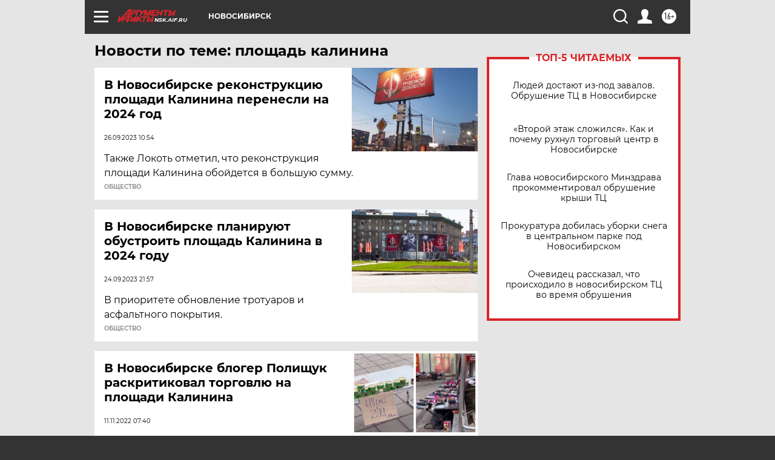

--- FILE ---
content_type: text/html
request_url: https://tns-counter.ru/nc01a**R%3Eundefined*aif_ru/ru/UTF-8/tmsec=aif_ru/282059648***
body_size: -72
content:
ECC1750B6971418CX1769030028:ECC1750B6971418CX1769030028